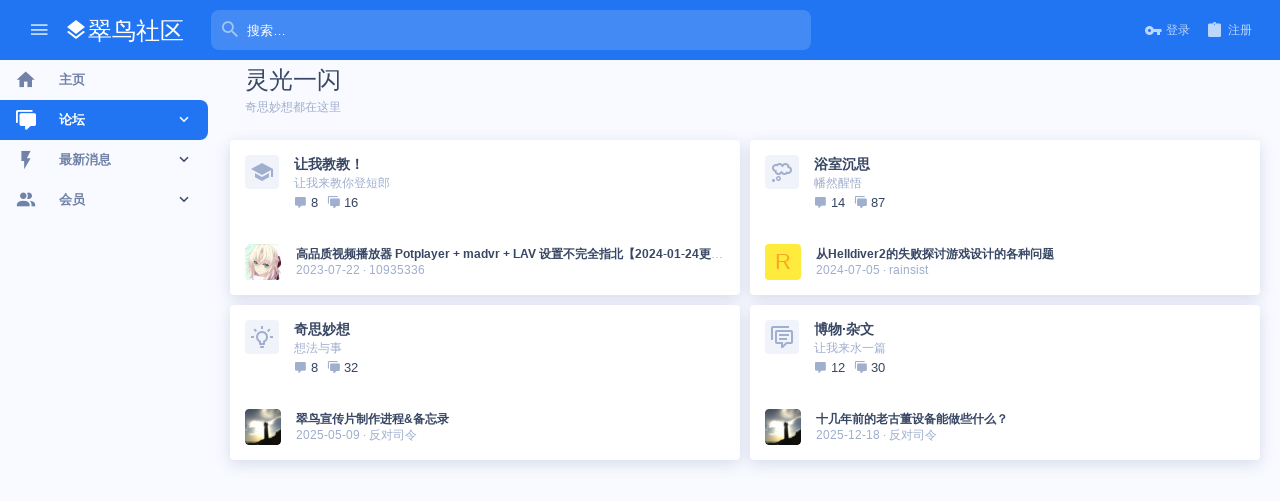

--- FILE ---
content_type: text/html; charset=utf-8
request_url: https://bbs.pha.pub/categories/10/
body_size: 13007
content:
<!DOCTYPE html>        <noscript> <link rel="stylesheet" href="https://fonts.googleapis.cn/css2?family=Noto+Sans+SC:wght@300;400;600;700&display=swap" integrity="sha384-WrBzXa3Kt+BiAUdf4s0qVbuxB5TyD7dhHKaq4retPUXyOjmO0cJnJ33EGF+bVDVQ" crossorigin="anonymous" /> </noscript>  <meta name="apple-mobile-web-app-title" content="翠鸟社区"> <html id="XF" lang="zh-CN" dir="LTR" style="font-size: 62.5%;" data-app="public" data-template="category_view" data-container-key="node-10" data-content-key="" data-logged-in="false" data-cookie-prefix="xf_" data-csrf="1768662071,e0ea916bf5b0ad209765e31785708bcf" class="has-no-js template-category_view uix_page--fluid sidebarNav--active " > <head> <meta charset="utf-8" /> <meta http-equiv="X-UA-Compatible" content="IE=Edge" /> <meta name="viewport" content="width=device-width, initial-scale=1, viewport-fit=cover"> <title>灵光一闪 | 翠鸟社区 Project Halcyon Community</title> <link rel="manifest" href="/webmanifest.php"> <meta name="theme-color" content="#2175f3" /> <meta name="msapplication-TileColor" content="#2175f3"> <meta name="apple-mobile-web-app-title" content="翠鸟社区"> <link rel="canonical" href="https://bbs.pha.pub/categories/10/" /> <meta property="og:site_name" content="翠鸟社区 Project Halcyon Community" /> <meta property="og:type" content="website" /> <meta property="og:title" content="灵光一闪" /> <meta property="twitter:title" content="灵光一闪" /> <meta name="description" content="奇思妙想都在这里" /> <meta property="og:description" content="奇思妙想都在这里" /> <meta property="twitter:description" content="奇思妙想都在这里" /> <meta property="og:url" content="https://bbs.pha.pub/categories/10/" /> <link rel="preload" as="style" href="/css.php?css=public%3Anormalize.css%2Cpublic%3Afa.css%2Cpublic%3Acore.less%2Cpublic%3Aapp.less&amp;s=25&amp;l=2&amp;d=1754668948&amp;k=b28d96a6ba8ce1cee94e59ee7a765490f9d17cd4"> <link rel="stylesheet" href="/css.php?css=public%3Anormalize.css%2Cpublic%3Afa.css%2Cpublic%3Acore.less%2Cpublic%3Aapp.less&amp;s=25&amp;l=2&amp;d=1754668948&amp;k=b28d96a6ba8ce1cee94e59ee7a765490f9d17cd4" /> <link rel="preload" href="https://cdnjs.snrat.com//ajax/libs/MaterialDesign-Webfont/5.8.55/fonts/materialdesignicons-webfont.woff2" integrity="sha384-pBKgEhDtdpt8sO12HeVjroXkamXNu3hFLeoFr/pLpKof1jQxDSnXwWzkKwa7SG3R" crossorigin="anonymous" /> <link rel="preload" as="style" href="https://cdnjs.snrat.com//ajax/libs/MaterialDesign-Webfont/5.8.55/css/materialdesignicons.min.css" integrity="sha384-mXn03l3egUmSn2pZYz33om5XpEK6GclFj/DZp48zhus7gXuJlYs806Zpmhgy9MKb" crossorigin="anonymous"> <link rel="stylesheet" href="https://cdnjs.snrat.com//ajax/libs/MaterialDesign-Webfont/5.8.55/css/materialdesignicons.min.css" integrity="sha384-mXn03l3egUmSn2pZYz33om5XpEK6GclFj/DZp48zhus7gXuJlYs806Zpmhgy9MKb" crossorigin="anonymous" /> <link rel="stylesheet" href="/css.php?css=public%3Anode_list.less%2Cpublic%3Ath_nodeStyling_nodes.25.less%2Cpublic%3Auix.less%2Cpublic%3Auix_material.less%2Cpublic%3Auix_pro.less%2Cpublic%3Auix_socialMedia.less%2Cpublic%3Aextra.less&amp;s=25&amp;l=2&amp;d=1754668948&amp;k=99e4aab7c2c2e51d0a98512f265f05e518293005" /> <link rel="preload" as="script" href="https://bbs.pha.pub/js/xf/preamble.min.js?_v=49c0f42e"> <meta name="apple-mobile-web-app-capable" content="yes"> <link rel="icon" type="image/png" href="https://bbs.pha.pub/styles/uix_pro/images/favicon.png" sizes="32x32" /> <script class="js-klEditorTemplates" type="application/json">
	[]
</script> <link rel="preconnect" href="https://fonts.googleapis.cn" crossorigin><link rel="preconnect" href="https://fonts.gstatic.cn" crossorigin><link rel="preconnect" href="https://analytics.pha.pub/" crossorigin><link rel="preload" as="style" href="https://fonts.googleapis.cn/css2?family=Noto+Sans+SC:wght@300;400;600;700&display=swap" integrity="sha384-WrBzXa3Kt+BiAUdf4s0qVbuxB5TyD7dhHKaq4retPUXyOjmO0cJnJ33EGF+bVDVQ" crossorigin="anonymous" /><link rel="stylesheet" href="https://fonts.googleapis.cn/css2?family=Noto+Sans+SC:wght@300;400;600;700&display=swap" media="print" onload="this.media='all'" integrity="sha384-WrBzXa3Kt+BiAUdf4s0qVbuxB5TyD7dhHKaq4retPUXyOjmO0cJnJ33EGF+bVDVQ" crossorigin="anonymous" /><style> .p-pageWrapper .p-navSticky { top: 0 !important; } .uix_mainTabBar {top: 60px !important;} .uix_stickyBodyElement:not(.offCanvasMenu) { top: 80px !important; min-height: calc(100vh - 80px) !important; } .uix_sidebarInner .uix_sidebar--scroller {margin-top: 80px;} .uix_sidebarInner {margin-top: -80px;} .p-body-sideNavInner .uix_sidebar--scroller {margin-top: 80px;} .p-body-sideNavInner {margin-top: -80px;} .uix_stickyCategoryStrips {top: 80px !important;} #XF .u-anchorTarget { height: 80px; margin-top: -80px; } @media (max-width: $uix_sidebarBreakpoint) { .p-sectionLinks {display: none;} .uix_mainTabBar {top: 60px !important;} .uix_stickyBodyElement:not(.offCanvasMenu) { top: 80px !important; min-height: calc(100vh - 80px) !important; } .uix_sidebarInner .uix_sidebar--scroller {margin-top: 80px;} .uix_sidebarInner {margin-top: -80px;} .p-body-sideNavInner .uix_sidebar--scroller {margin-top: 80px;} .p-body-sideNavInner {margin-top: -80px;} .uix_stickyCategoryStrips {top: 80px !important;} #XF .u-anchorTarget { height: 80px; margin-top: -80px; } } .uix_sidebarNav .uix_sidebar--scroller {max-height: calc(100vh - 80px);} </style><link rel="preload" data-from="uix-global" as="script" type="script" href="https://bbs.pha.pub/js/themehouse/global/20210125.js?_v=49c0f42e"> </head> <body data-template="category_view"> <div id="jumpToTop"></div> <div class="uix_pageWrapper--fixed"> <div class="p-pageWrapper" id="top"> <header class="p-header" id="header"> <div class="p-header-inner"> <div class="p-header-content"> <div class="p-header-logo p-header-logo--image"> <a class="uix_logo" href="https://bbs.pha.pub"> <div class="uix_logo--text"><i class="mdi mdi-layers uix_logoIcon"></i>翠鸟社区</div> </a> <a class="uix_logoSmall" href="https://bbs.pha.pub"> <img src="/styles/uix_pro/images/uix-brandmark.png" alt="翠鸟社区 Project Halcyon Community" /> </a> </div> </div> </div> </header> <div class="p-navSticky p-navSticky--all " data-top-offset-breakpoints=" [ { &quot;breakpoint&quot;: &quot;0&quot;, &quot;offset&quot;: &quot;0&quot; } ] " data-xf-init="sticky-header"> <nav class="p-nav"> <div class="p-nav-inner"> <div class="th_holiday__categoryStrip__left"></div> <div class="th_holiday__categoryStrip__center"></div> <div class="th_holiday__categoryStrip__right"></div> <button type="button" class="button--plain p-nav-menuTrigger js-uix_badge--totalUnread badgeContainer button" data-badge="0" data-xf-click="off-canvas" data-menu=".js-headerOffCanvasMenu" role="button" tabindex="0" aria-label="菜单"><span class="button-text"> <i aria-hidden="true"></i> </span></button> <button type="button" class="button--plain p-nav-menuTrigger uix_sidebarNav--trigger button" id="uix_sidebarNav--trigger" rel="nofollow" role="button" tabindex="0" aria-label="菜单"><span class="button-text"> <i aria-hidden="true"></i> </span></button> <div class="p-header-logo p-header-logo--image"> <a class="uix_logo" href="https://bbs.pha.pub"> <div class="uix_logo--text"><i class="mdi mdi-layers uix_logoIcon"></i>翠鸟社区</div> </a> <a class="uix_logoSmall" href="https://bbs.pha.pub"> <img src="/styles/uix_pro/images/uix-brandmark.png" alt="翠鸟社区 Project Halcyon Community" /> </a> </div> <div class="uix_searchBar"> <div class="uix_searchBarInner"> <form action="/search/search" method="post" class="uix_searchForm" data-xf-init="quick-search"> <a class="uix_search--close"> <i class="fa--xf far fa-window-close" aria-hidden="true"></i> </a> <input type="text" class="input js-uix_syncValue uix_searchInput uix_searchDropdown__trigger" autocomplete="off" data-uixsync="search" name="keywords" placeholder="搜索…" aria-label="搜索" data-menu-autofocus="true" /> <a href="/search/" class="uix_search--settings u-ripple" data-xf-key="/" aria-label="搜索" aria-expanded="false" aria-haspopup="true" title="搜索"> <i class="fa--xf far fa-cog" aria-hidden="true"></i> </a> <span class=" uix_searchIcon"> <i class="fa--xf far fa-search" aria-hidden="true"></i> </span> <input type="hidden" name="_xfToken" value="1768662071,e0ea916bf5b0ad209765e31785708bcf" /> </form> </div> <a class="uix_searchIconTrigger p-navgroup-link p-navgroup-link--iconic p-navgroup-link--search u-ripple" aria-label="搜索" aria-expanded="false" aria-haspopup="true" title="搜索"> <i aria-hidden="true"></i> </a> <a href="/search/" class="p-navgroup-link p-navgroup-link--iconic p-navgroup-link--search u-ripple js-uix_minimalSearch__target" data-xf-click="menu" aria-label="搜索" aria-expanded="false" aria-haspopup="true" title="搜索"> <i aria-hidden="true"></i> </a> <div class="menu menu--structural menu--wide" data-menu="menu" aria-hidden="true"> <form action="/search/search" method="post" class="menu-content" data-xf-init="quick-search"> <h3 class="menu-header">搜索</h3> <div class="menu-row"> <div class="inputGroup inputGroup--joined"> <input type="text" class="input js-uix_syncValue" name="keywords" data-uixsync="search" placeholder="搜索…" aria-label="搜索" data-menu-autofocus="true" /> <select name="constraints" class="js-quickSearch-constraint input" aria-label="搜索范围"> <option value="">任何位置</option> <option value="{&quot;search_type&quot;:&quot;post&quot;}">主题</option> <option value="{&quot;search_type&quot;:&quot;post&quot;,&quot;c&quot;:{&quot;nodes&quot;:[10],&quot;child_nodes&quot;:1}}">此分类</option> </select> </div> </div> <div class="menu-row"> <label class="iconic"><input type="checkbox" name="c[title_only]" value="1" /><i aria-hidden="true"></i><span class="iconic-label">仅搜索标题 <span tabindex="0" role="button" data-xf-init="tooltip" data-trigger="hover focus click" title="标签也会被搜索"> <i class="fa--xf far fa-question-circle u-muted u-smaller" aria-hidden="true"></i> </span></span></label> </div> <div class="menu-row"> <div class="inputGroup"> <span class="inputGroup-text" id="ctrl_search_menu_by_member">作者:</span> <input type="text" class="input" name="c[users]" data-xf-init="auto-complete" placeholder="会员" aria-labelledby="ctrl_search_menu_by_member" /> </div> </div> <div class="menu-footer"> <span class="menu-footer-controls"> <button type="submit" class="button--primary button button--icon button--icon--search"><span class="button-text">搜索</span></button> <a href="/search/" class="button"><span class="button-text">高级搜索…</span></a> </span> </div> <input type="hidden" name="_xfToken" value="1768662071,e0ea916bf5b0ad209765e31785708bcf" /> </form> </div> <div class="menu menu--structural menu--wide uix_searchDropdown__menu" aria-hidden="true"> <form action="/search/search" method="post" class="menu-content" data-xf-init="quick-search"> <div class="menu-row"> <div class="inputGroup"> <input name="keywords" class="js-uix_syncValue" data-uixsync="search" placeholder="搜索…" aria-label="搜索" type="hidden" /> <select name="constraints" class="js-quickSearch-constraint input" aria-label="搜索范围"> <option value="">任何位置</option> <option value="{&quot;search_type&quot;:&quot;post&quot;}">主题</option> <option value="{&quot;search_type&quot;:&quot;post&quot;,&quot;c&quot;:{&quot;nodes&quot;:[10],&quot;child_nodes&quot;:1}}">此分类</option> </select> </div> </div> <div class="menu-row"> <label class="iconic"><input type="checkbox" name="c[title_only]" value="1" /><i aria-hidden="true"></i><span class="iconic-label">仅搜索标题 <span tabindex="0" role="button" data-xf-init="tooltip" data-trigger="hover focus click" title="标签也会被搜索"> <i class="fa--xf far fa-question-circle u-muted u-smaller" aria-hidden="true"></i> </span></span></label> </div> <div class="menu-row"> <div class="inputGroup"> <span class="inputGroup-text">作者:</span> <input class="input" name="c[users]" data-xf-init="auto-complete" placeholder="会员" /> </div> </div> <div class="menu-footer"> <span class="menu-footer-controls"> <button type="submit" class="button--primary button button--icon button--icon--search"><span class="button-text">搜索</span></button> <a href="/search/" class="button" rel="nofollow"><span class="button-text">高级…</span></a> </span> </div> <input type="hidden" name="_xfToken" value="1768662071,e0ea916bf5b0ad209765e31785708bcf" /> </form> </div> </div> <div class="p-nav-opposite"> <div class="p-navgroup p-account p-navgroup--guest"> <a href="/login/" class="p-navgroup-link p-navgroup-link--textual p-navgroup-link--logIn" data-xf-click="menu"> <i></i> <span class="p-navgroup-linkText">登录</span> </a> <div class="menu menu--structural menu--medium" data-menu="menu" aria-hidden="true" data-href="/login/"></div> <a href="/register/" class="p-navgroup-link u-ripple p-navgroup-link--textual p-navgroup-link--register" data-xf-click="overlay" data-follow-redirects="on"> <i></i> <span class="p-navgroup-linkText">注册</span> </a> </div> <div class="p-navgroup p-discovery"> <div class="uix_searchBar"> <div class="uix_searchBarInner"> <form action="/search/search" method="post" class="uix_searchForm" data-xf-init="quick-search"> <a class="uix_search--close"> <i class="fa--xf far fa-window-close" aria-hidden="true"></i> </a> <input type="text" class="input js-uix_syncValue uix_searchInput uix_searchDropdown__trigger" autocomplete="off" data-uixsync="search" name="keywords" placeholder="搜索…" aria-label="搜索" data-menu-autofocus="true" /> <a href="/search/" class="uix_search--settings u-ripple" data-xf-key="/" aria-label="搜索" aria-expanded="false" aria-haspopup="true" title="搜索"> <i class="fa--xf far fa-cog" aria-hidden="true"></i> </a> <span class=" uix_searchIcon"> <i class="fa--xf far fa-search" aria-hidden="true"></i> </span> <input type="hidden" name="_xfToken" value="1768662071,e0ea916bf5b0ad209765e31785708bcf" /> </form> </div> <a class="uix_searchIconTrigger p-navgroup-link p-navgroup-link--iconic p-navgroup-link--search u-ripple" aria-label="搜索" aria-expanded="false" aria-haspopup="true" title="搜索"> <i aria-hidden="true"></i> </a> <a href="/search/" class="p-navgroup-link p-navgroup-link--iconic p-navgroup-link--search u-ripple js-uix_minimalSearch__target" data-xf-click="menu" aria-label="搜索" aria-expanded="false" aria-haspopup="true" title="搜索"> <i aria-hidden="true"></i> </a> <div class="menu menu--structural menu--wide" data-menu="menu" aria-hidden="true"> <form action="/search/search" method="post" class="menu-content" data-xf-init="quick-search"> <h3 class="menu-header">搜索</h3> <div class="menu-row"> <div class="inputGroup inputGroup--joined"> <input type="text" class="input js-uix_syncValue" name="keywords" data-uixsync="search" placeholder="搜索…" aria-label="搜索" data-menu-autofocus="true" /> <select name="constraints" class="js-quickSearch-constraint input" aria-label="搜索范围"> <option value="">任何位置</option> <option value="{&quot;search_type&quot;:&quot;post&quot;}">主题</option> <option value="{&quot;search_type&quot;:&quot;post&quot;,&quot;c&quot;:{&quot;nodes&quot;:[10],&quot;child_nodes&quot;:1}}">此分类</option> </select> </div> </div> <div class="menu-row"> <label class="iconic"><input type="checkbox" name="c[title_only]" value="1" /><i aria-hidden="true"></i><span class="iconic-label">仅搜索标题 <span tabindex="0" role="button" data-xf-init="tooltip" data-trigger="hover focus click" title="标签也会被搜索"> <i class="fa--xf far fa-question-circle u-muted u-smaller" aria-hidden="true"></i> </span></span></label> </div> <div class="menu-row"> <div class="inputGroup"> <span class="inputGroup-text" id="ctrl_search_menu_by_member">作者:</span> <input type="text" class="input" name="c[users]" data-xf-init="auto-complete" placeholder="会员" aria-labelledby="ctrl_search_menu_by_member" /> </div> </div> <div class="menu-footer"> <span class="menu-footer-controls"> <button type="submit" class="button--primary button button--icon button--icon--search"><span class="button-text">搜索</span></button> <a href="/search/" class="button"><span class="button-text">高级搜索…</span></a> </span> </div> <input type="hidden" name="_xfToken" value="1768662071,e0ea916bf5b0ad209765e31785708bcf" /> </form> </div> <div class="menu menu--structural menu--wide uix_searchDropdown__menu" aria-hidden="true"> <form action="/search/search" method="post" class="menu-content" data-xf-init="quick-search"> <div class="menu-row"> <div class="inputGroup"> <input name="keywords" class="js-uix_syncValue" data-uixsync="search" placeholder="搜索…" aria-label="搜索" type="hidden" /> <select name="constraints" class="js-quickSearch-constraint input" aria-label="搜索范围"> <option value="">任何位置</option> <option value="{&quot;search_type&quot;:&quot;post&quot;}">主题</option> <option value="{&quot;search_type&quot;:&quot;post&quot;,&quot;c&quot;:{&quot;nodes&quot;:[10],&quot;child_nodes&quot;:1}}">此分类</option> </select> </div> </div> <div class="menu-row"> <label class="iconic"><input type="checkbox" name="c[title_only]" value="1" /><i aria-hidden="true"></i><span class="iconic-label">仅搜索标题 <span tabindex="0" role="button" data-xf-init="tooltip" data-trigger="hover focus click" title="标签也会被搜索"> <i class="fa--xf far fa-question-circle u-muted u-smaller" aria-hidden="true"></i> </span></span></label> </div> <div class="menu-row"> <div class="inputGroup"> <span class="inputGroup-text">作者:</span> <input class="input" name="c[users]" data-xf-init="auto-complete" placeholder="会员" /> </div> </div> <div class="menu-footer"> <span class="menu-footer-controls"> <button type="submit" class="button--primary button button--icon button--icon--search"><span class="button-text">搜索</span></button> <a href="/search/" class="button" rel="nofollow"><span class="button-text">高级…</span></a> </span> </div> <input type="hidden" name="_xfToken" value="1768662071,e0ea916bf5b0ad209765e31785708bcf" /> </form> </div> </div> </div> </div> </div> </nav> <div class="p-sectionLinks p-sectionLinks--empty"></div> </div> <div class="offCanvasMenu offCanvasMenu--nav js-headerOffCanvasMenu" data-menu="menu" aria-hidden="true" data-ocm-builder="navigation"> <div class="offCanvasMenu-backdrop" data-menu-close="true"></div> <div class="offCanvasMenu-content"> <div class="sidePanel sidePanel--nav sidePanel--visitor"> <div class="sidePanel__tabPanels"> <div data-content="navigation" class="is-active sidePanel__tabPanel js-navigationTabPanel"> <div class="offCanvasMenu-header"> 菜单 <a class="offCanvasMenu-closer" data-menu-close="true" role="button" tabindex="0" aria-label="关闭"></a> </div> <div class="js-offCanvasNavTarget"></div> </div> </div> </div> <div class="offCanvasMenu-installBanner js-installPromptContainer" style="display: none;" data-xf-init="install-prompt"> <div class="offCanvasMenu-installBanner-header">安装应用</div> <button type="button" class="js-installPromptButton button"><span class="button-text">安装</span></button> </div> </div> </div> <div class="p-body"> <div class="uix_sidebarNav"> <div class="uix_sidebarNav__inner uix_stickyBodyElement"> <div class="uix_sidebar--scroller"> <ul class="uix_sidebarNavList js-offCanvasNavSource"> <li class="uix_sidebarNavList__listItem"> <div class="p-navEl " > <div class="p-navEl__inner u-ripple"> <a href="https://bbs.pha.pub" class="p-navEl-link " data-xf-key="1" data-nav-id="home"><span>主页</span></a> </div> <div class="uix_sidebarNav__subNav "> <div class="uix_sidebarNav__subNavInner"> </div> </div> </div> </li> <li class="uix_sidebarNavList__listItem"> <div class="p-navEl is-selected" data-has-children="true"> <div class="p-navEl__inner u-ripple"> <a href="/" class="p-navEl-link p-navEl-link--splitMenu " data-nav-id="forums"><span>论坛</span></a> <a data-xf-key="2" data-xf-click="menu" data-menu-pos-ref="< .p-navEl" class="p-navEl-splitTrigger" role="button" tabindex="0" aria-label="切换展开" aria-expanded="false" aria-haspopup="true"> </a> <a class="uix_sidebarNav--trigger " rel="nofollow"><i class="fa--xf far fa-chevron-down" aria-hidden="true"></i></a> </div> <div data-menu="false" class="uix_sidebarNav__subNav "> <div class="uix_sidebarNav__subNavInner"> <a href="/whats-new/posts/" class="menu-linkRow u-ripple u-indentDepth0 js-offCanvasCopy " data-nav-id="newPosts"><span>新帖</span></a> <a href="/trending/" class="menu-linkRow u-ripple u-indentDepth0 js-offCanvasCopy " data-nav-id="thtrending"><span>最近话题</span></a> <span class="menu-linkRow u-ripple u-indentDepth0 js-offCanvasCopy " data-nav-id="chat"><span>版聊</span></span> <a href="/search/?type=post" class="menu-linkRow u-ripple u-indentDepth0 js-offCanvasCopy " data-nav-id="searchForums"><span>搜索论坛</span></a> </div> </div> </div> </li> <li class="uix_sidebarNavList__listItem"> <div class="p-navEl " data-has-children="true"> <div class="p-navEl__inner u-ripple"> <a href="/whats-new/" class="p-navEl-link p-navEl-link--splitMenu " data-nav-id="whatsNew"><span>最新消息</span></a> <a data-xf-key="3" data-xf-click="menu" data-menu-pos-ref="< .p-navEl" class="p-navEl-splitTrigger" role="button" tabindex="0" aria-label="切换展开" aria-expanded="false" aria-haspopup="true"> </a> <a class="uix_sidebarNav--trigger " rel="nofollow"><i class="fa--xf far fa-chevron-down" aria-hidden="true"></i></a> </div> <div data-menu="false" class="uix_sidebarNav__subNav "> <div class="uix_sidebarNav__subNavInner"> <a href="/whats-new/posts/" class="menu-linkRow u-ripple u-indentDepth0 js-offCanvasCopy " rel="nofollow" data-nav-id="whatsNewPosts"><span>新帖</span></a> <a href="/whats-new/profile-posts/" class="menu-linkRow u-ripple u-indentDepth0 js-offCanvasCopy " rel="nofollow" data-nav-id="whatsNewProfilePosts"><span>个人空间信息</span></a> <a href="/whats-new/latest-activity" class="menu-linkRow u-ripple u-indentDepth0 js-offCanvasCopy " rel="nofollow" data-nav-id="latestActivity"><span>最新动态</span></a> </div> </div> </div> </li> <li class="uix_sidebarNavList__listItem"> <div class="p-navEl " data-has-children="true"> <div class="p-navEl__inner u-ripple"> <a href="/members/" class="p-navEl-link p-navEl-link--splitMenu " data-nav-id="members"><span>会员</span></a> <a data-xf-key="4" data-xf-click="menu" data-menu-pos-ref="< .p-navEl" class="p-navEl-splitTrigger" role="button" tabindex="0" aria-label="切换展开" aria-expanded="false" aria-haspopup="true"> </a> <a class="uix_sidebarNav--trigger " rel="nofollow"><i class="fa--xf far fa-chevron-down" aria-hidden="true"></i></a> </div> <div data-menu="false" class="uix_sidebarNav__subNav "> <div class="uix_sidebarNav__subNavInner"> <a href="/members/list/" class="menu-linkRow u-ripple u-indentDepth0 js-offCanvasCopy " data-nav-id="registeredMembers"><span>注册会员</span></a> <a href="/online/" class="menu-linkRow u-ripple u-indentDepth0 js-offCanvasCopy " data-nav-id="currentVisitors"><span>当前访客</span></a> <a href="/whats-new/profile-posts/" class="menu-linkRow u-ripple u-indentDepth0 js-offCanvasCopy " rel="nofollow" data-nav-id="newProfilePosts"><span>个人空间信息</span></a> <a href="/search/?type=profile_post" class="menu-linkRow u-ripple u-indentDepth0 js-offCanvasCopy " data-nav-id="searchProfilePosts"><span>搜索个人空间信息</span></a> </div> </div> </div> </li> </ul> </div> </div> </div> <div class="p-body-inner ">  <div class="p-body-header node-header-10 node--search mdi mdi--inherited th_node--overwriteTextStyling" data-preload="true"> <div class="pageContent"> <div class="uix_headerInner"> <div class="contentRow contentRow--hideFigureNarrow contentRow--alignMiddle"> <span class="contentRow-figure"> <span class="th_node-page-icon" aria-hidden="true"></span> </span> <div class="contentRow-main"> <div class="test"> <div class="p-title "> <h1 class="p-title-value">灵光一闪</h1> </div> <div class="p-description">奇思妙想都在这里</div> </div> </div> </div> </div> </div> </div> <noscript class="js-jsWarning"><div class="blockMessage blockMessage--important blockMessage--iconic u-noJsOnly">禁用JavaScript。为了获得更好的体验，请在运行之前启用浏览器中的JavaScript。</div></noscript> <div class="blockMessage blockMessage--important blockMessage--iconic js-browserWarning" style="display: none">您正在使用一款已经过时的浏览器！部分功能不能正常使用。<br />请尝试升级或使用 <a href="http://rj.baidu.com/soft/lists/3" target="_blank">其他浏览器</a>。</div> <div uix_component="MainContainer" class="uix_contentWrapper"> <div class="p-body-main "> <div uix_component="MainContent" class="p-body-content">  <div class="p-body-pageContent"> <div class="block thNodes__nodeList"> <div class="block uix_nodeList block"> <div class="block-outer"></div> <div class="block-container"> <div class="block-body"> <div class="node node--id12 node--depth2 th_node--hasCustomIcon mdi mdi--inherited th_node--overwriteTextStyling node--forum node--read"> <div class="node-body"> <div class="thNodes__nodeHeader"> <span class="node-icon" aria-hidden="true"> <i class="mdi mdi-school "></i> </span> <div class="node-main js-nodeMain"> <h3 class="node-title"> <a href="/forums/12/" data-xf-init="" data-shortcut="node-description">让我教教！</a> </h3> <div class="node-description ">让我来教你登短郎</div> <div class="node-meta"> <div class="node-statsMeta"> <dl class="pairs pairs--inline"> <dt><i class="fa--xf far fa-comment" aria-hidden="true"></i></dt> <dd>8</dd> </dl> <dl class="pairs pairs--inline"> <dt><i class="fa--xf far fa-comments" aria-hidden="true"></i></dt> <dd>16</dd> </dl> </div> </div> </div> </div> <div class="node-stats"> <dl class="pairs pairs--rows"> <dt>主题</dt> <dd>8</dd> </dl> <dl class="pairs pairs--rows"> <dt>消息</dt> <dd>16</dd> </dl> </div> <div class="node-extra"> <div class="node-extra-icon"> <a href="/members/1/" class="avatar avatar--xs" data-user-id="1" data-xf-init="member-tooltip"> <img src="https://bbs.pha.pub/data/avatars/s/0/1.jpg?1596805129" srcset="https://bbs.pha.pub/data/avatars/m/0/1.jpg?1596805129 2x" alt="10935336" class="avatar-u1-s" width="48" height="48" loading="lazy" /> </a> </div> <div class="uix_nodeExtra__rows"> <div class="node-extra-row"> <a href="/threads/286/post-1055" class="node-extra-title" title="高品质视频播放器 Potplayer + madvr + LAV 设置不完全指北【2024-01-24更新】">高品质视频播放器 Potplayer + madvr + LAV 设置不完全指北【2024-01-24更新】</a> </div> <div class="node-extra-row"> <ul class="listInline listInline--bullet"> <li><time class="node-extra-date u-dt" dir="auto" datetime="2023-07-22T14:03:06+0800" data-time="1690005786" data-date-string="2023-07-22" data-time-string="14:03" title="2023-07-22， 14:03">2023-07-22</time></li> <li class="node-extra-user"><a href="/members/1/" class="username " dir="auto" data-user-id="1" data-xf-init="member-tooltip"><span class="username--moderator username--admin">10935336</span></a></li> </ul> </div> </div> </div> </div> </div> <div class="node node--id11 node--depth2 th_node--hasCustomIcon mdi mdi--inherited th_node--overwriteTextStyling node--forum node--read"> <div class="node-body"> <div class="thNodes__nodeHeader"> <span class="node-icon" aria-hidden="true"> <i class="mdi mdi-thought-bubble-outline "></i> </span> <div class="node-main js-nodeMain"> <h3 class="node-title"> <a href="/forums/11/" data-xf-init="" data-shortcut="node-description">浴室沉思</a> </h3> <div class="node-description ">幡然醒悟</div> <div class="node-meta"> <div class="node-statsMeta"> <dl class="pairs pairs--inline"> <dt><i class="fa--xf far fa-comment" aria-hidden="true"></i></dt> <dd>14</dd> </dl> <dl class="pairs pairs--inline"> <dt><i class="fa--xf far fa-comments" aria-hidden="true"></i></dt> <dd>87</dd> </dl> </div> </div> </div> </div> <div class="node-stats"> <dl class="pairs pairs--rows"> <dt>主题</dt> <dd>14</dd> </dl> <dl class="pairs pairs--rows"> <dt>消息</dt> <dd>87</dd> </dl> </div> <div class="node-extra"> <div class="node-extra-icon"> <a href="/members/18/" class="avatar avatar--xs avatar--default avatar--default--dynamic" data-user-id="18" data-xf-init="member-tooltip" style="background-color: #ffeb3b; color: #f9a825"> <span class="avatar-u18-s" role="img" aria-label="rainsist">R</span> </a> </div> <div class="uix_nodeExtra__rows"> <div class="node-extra-row"> <a href="/threads/376/post-1315" class="node-extra-title" title="从Helldiver2的失败探讨游戏设计的各种问题">从Helldiver2的失败探讨游戏设计的各种问题</a> </div> <div class="node-extra-row"> <ul class="listInline listInline--bullet"> <li><time class="node-extra-date u-dt" dir="auto" datetime="2024-07-05T04:31:44+0800" data-time="1720125104" data-date-string="2024-07-05" data-time-string="04:31" title="2024-07-05， 04:31">2024-07-05</time></li> <li class="node-extra-user"><a href="/members/18/" class="username " dir="auto" data-user-id="18" data-xf-init="member-tooltip">rainsist</a></li> </ul> </div> </div> </div> </div> </div> <div class="node node--id13 node--depth2 th_node--hasCustomIcon mdi mdi--inherited th_node--overwriteTextStyling node--forum node--read"> <div class="node-body"> <div class="thNodes__nodeHeader"> <span class="node-icon" aria-hidden="true"> <i class="mdi mdi-lightbulb-on-outline "></i> </span> <div class="node-main js-nodeMain"> <h3 class="node-title"> <a href="/forums/13/" data-xf-init="" data-shortcut="node-description">奇思妙想</a> </h3> <div class="node-description ">想法与事</div> <div class="node-meta"> <div class="node-statsMeta"> <dl class="pairs pairs--inline"> <dt><i class="fa--xf far fa-comment" aria-hidden="true"></i></dt> <dd>8</dd> </dl> <dl class="pairs pairs--inline"> <dt><i class="fa--xf far fa-comments" aria-hidden="true"></i></dt> <dd>32</dd> </dl> </div> </div> </div> </div> <div class="node-stats"> <dl class="pairs pairs--rows"> <dt>主题</dt> <dd>8</dd> </dl> <dl class="pairs pairs--rows"> <dt>消息</dt> <dd>32</dd> </dl> </div> <div class="node-extra"> <div class="node-extra-icon"> <a href="/members/166/" class="avatar avatar--xs" data-user-id="166" data-xf-init="member-tooltip"> <img src="https://bbs.pha.pub/data/avatars/s/0/166.jpg?1647431526" srcset="https://bbs.pha.pub/data/avatars/m/0/166.jpg?1647431526 2x" alt="反对司令" class="avatar-u166-s" width="48" height="48" loading="lazy" /> </a> </div> <div class="uix_nodeExtra__rows"> <div class="node-extra-row"> <a href="/threads/136/post-1502" class="node-extra-title" title="翠鸟宣传片制作进程&amp;备忘录">翠鸟宣传片制作进程&amp;备忘录</a> </div> <div class="node-extra-row"> <ul class="listInline listInline--bullet"> <li><time class="node-extra-date u-dt" dir="auto" datetime="2025-05-09T20:34:20+0800" data-time="1746794060" data-date-string="2025-05-09" data-time-string="20:34" title="2025-05-09， 20:34">2025-05-09</time></li> <li class="node-extra-user"><a href="/members/166/" class="username " dir="auto" data-user-id="166" data-xf-init="member-tooltip">反对司令</a></li> </ul> </div> </div> </div> </div> </div> <div class="node node--id38 node--depth2 th_node--hasCustomIcon mdi mdi--inherited th_node--overwriteTextStyling node--forum node--read"> <div class="node-body"> <div class="thNodes__nodeHeader"> <span class="node-icon" aria-hidden="true"> <i class="mdi mdi-comment-text-multiple-outline "></i> </span> <div class="node-main js-nodeMain"> <h3 class="node-title"> <a href="/forums/38/" data-xf-init="" data-shortcut="node-description">博物·杂文</a> </h3> <div class="node-description ">让我来水一篇</div> <div class="node-meta"> <div class="node-statsMeta"> <dl class="pairs pairs--inline"> <dt><i class="fa--xf far fa-comment" aria-hidden="true"></i></dt> <dd>12</dd> </dl> <dl class="pairs pairs--inline"> <dt><i class="fa--xf far fa-comments" aria-hidden="true"></i></dt> <dd>30</dd> </dl> </div> </div> </div> </div> <div class="node-stats"> <dl class="pairs pairs--rows"> <dt>主题</dt> <dd>12</dd> </dl> <dl class="pairs pairs--rows"> <dt>消息</dt> <dd>30</dd> </dl> </div> <div class="node-extra"> <div class="node-extra-icon"> <a href="/members/166/" class="avatar avatar--xs" data-user-id="166" data-xf-init="member-tooltip"> <img src="https://bbs.pha.pub/data/avatars/s/0/166.jpg?1647431526" srcset="https://bbs.pha.pub/data/avatars/m/0/166.jpg?1647431526 2x" alt="反对司令" class="avatar-u166-s" width="48" height="48" loading="lazy" /> </a> </div> <div class="uix_nodeExtra__rows"> <div class="node-extra-row"> <a href="/threads/478/post-1627" class="node-extra-title" title="十几年前的老古董设备能做些什么？">十几年前的老古董设备能做些什么？</a> </div> <div class="node-extra-row"> <ul class="listInline listInline--bullet"> <li><time class="node-extra-date u-dt" dir="auto" datetime="2025-12-18T12:15:44+0800" data-time="1766031344" data-date-string="2025-12-18" data-time-string="12:15" title="2025-12-18， 12:15">2025-12-18</time></li> <li class="node-extra-user"><a href="/members/166/" class="username " dir="auto" data-user-id="166" data-xf-init="member-tooltip">反对司令</a></li> </ul> </div> </div> </div> </div> </div> </div> </div> </div> </div> </div>  </div> </div> </div> </div> </div> <footer class="p-footer" id="footer"> <div class="p-footer-inner"> <div class="pageContent"> <div class="p-footer-row"> <div class="p-footer-row-main"> <ul class="p-footer-linkList p-footer-choosers"> <li><a id="uix_widthToggle--trigger" data-xf-init="tooltip" title="切换宽度" rel="nofollow"><i class="fa--xf far fa-compress-alt" aria-hidden="true"></i></a></li> <li><a href="/misc/language" data-xf-click="overlay" data-xf-init="tooltip" title="语言选择" rel="nofollow"><i class="fa fa-globe" aria-hidden="true"></i> 简体中文</a></li> </ul> </div> </div> <div class="p-footer-row-opposite"> <ul class="p-footer-linkList"> <li><a href="https://wiki.pha.pub/link/351#bkmrk-%E6%9C%8D%E5%8A%A1%E6%9D%A1%E6%AC%BE">条款和规则</a></li> <li><a href="https://wiki.pha.pub/link/351">隐私政策</a></li> <li><a href="/help/">帮助</a></li> <li><a href="https://bbs.pha.pub">主页</a></li> <li><a href="#top" title="顶部" data-xf-click="scroll-to"><i class="fa fa-arrow-up" aria-hidden="true"></i></a></li> <li><a href="/forums/-/index.rss" target="_blank" class="p-footer-rssLink" title="RSS"><span aria-hidden="true"><i class="fa fa-rss"></i><span class="u-srOnly">RSS</span></span></a></li> </ul> </div> </div> </div> <div class="p-footer-copyrightRow"> <div class="pageContent"> <div class="uix_copyrightBlock"> <div class="p-footer-copyright"> <a href="https://pha.pub" class="u-concealed" target="_blank"><span style="color: rgb(152, 152, 152);">Copyright &copy; 2019 - 2023 Project Halcyon 翠鸟计划</span></a><br>本站原创图文内容版权属于其原创作者，未经许可不得转载 </div> </div> </div> </div> </footer> <div class="uix_fabBar uix_fabBar--active"> <div class="u-scrollButtons js-scrollButtons" data-trigger-type="both"> <a href="#top" class="button--scroll ripple-JsOnly button" data-xf-click="scroll-to"><span class="button-text"><i class="fa--xf far fa-arrow-up" aria-hidden="true"></i><span class="u-srOnly">顶部</span></span></a> <a href="#footer" class="button--scroll ripple-JsOnly button" data-xf-click="scroll-to"><span class="button-text"><i class="fa--xf far fa-arrow-down" aria-hidden="true"></i><span class="u-srOnly">底部</span></span></a> </div> </div> </div> </div> <div class="u-bottomFixer js-bottomFixTarget"> </div> <script src="https://bbs.pha.pub/js/vendor/jquery/jquery-3.5.1.min.js?_v=49c0f42e"></script> <script class="js-thReactMenu" type="text/template">
		<div class="menu menu--emoji" data-menu="menu" aria-hidden="true"
			 data-href="#"
			 data-load-target=".js-xfSmilieMenuBody">
			<div class="menu-content">
				<div class="js-xfSmilieMenuBody">
					<div class="menu-row">正在加载…</div>
				</div>
			</div>
		</div>
	</script> <form style="display:none" hidden="hidden"> <input type="text" name="_xfClientLoadTime" value="" id="_xfClientLoadTime" title="_xfClientLoadTime" tabindex="-1" /> </form> <script type="text/template" id="xfReactTooltipTemplate">
			<div class="tooltip-content-inner">
				<div class="reactTooltip">
					
						<a href="#" class="reaction reaction--1" data-reaction-id="1"><i aria-hidden="true"></i><img src="[data-uri]" class="reaction-sprite js-reaction" alt="赞（加分）" title="赞（加分）" data-xf-init="tooltip" data-extra-class="tooltip--basic tooltip--noninteractive" /></a>
				
						<a href="#" class="reaction reaction--7" data-reaction-id="7"><i></i><span class="th_reactplus_reaction-identifier th_reactplus_reaction-identifier--smilie js-reaction" title="踩（扣分）" data-xf-init="tooltip"><img class="smilie smilie--emoji" loading="lazy" alt="👎" title="Thumbs down    :thumbsdown:" src="https://lf3-cdn-tos.bytecdntp.com/cdn/expire-1-M/twemoji/13.1.0/72x72/1f44e.png" data-shortname=":thumbsdown:" /></span></a>
				
						<a href="#" class="reaction reaction--25" data-reaction-id="25"><i></i><span class="th_reactplus_reaction-identifier th_reactplus_reaction-identifier--smilie js-reaction" title="吃瓜（中立）" data-xf-init="tooltip"><img class="smilie smilie--emoji" loading="lazy" alt="🍉" title="Watermelon    :watermelon:" src="https://lf3-cdn-tos.bytecdntp.com/cdn/expire-1-M/twemoji/13.1.0/72x72/1f349.png" data-shortname=":watermelon:" /></span></a>
				
						<a href="#" class="reaction reaction--24" data-reaction-id="24"><i></i><span class="th_reactplus_reaction-identifier th_reactplus_reaction-identifier--smilie js-reaction" title="围观（中立）" data-xf-init="tooltip"><img class="smilie smilie--emoji" loading="lazy" alt="👀" title="Eyes    :eyes:" src="https://lf3-cdn-tos.bytecdntp.com/cdn/expire-1-M/twemoji/13.1.0/72x72/1f440.png" data-shortname=":eyes:" /></span></a>
				
						<a href="#" class="reaction reaction--2" data-reaction-id="2"><i aria-hidden="true"></i><img src="[data-uri]" class="reaction-sprite js-reaction" alt="喜欢（加分）" title="喜欢（加分）" data-xf-init="tooltip" data-extra-class="tooltip--basic tooltip--noninteractive" /></a>
				
						<a href="#" class="reaction reaction--15" data-reaction-id="15"><i></i><span class="th_reactplus_reaction-identifier th_reactplus_reaction-identifier--smilie js-reaction" title="高兴（加分）" data-xf-init="tooltip"><img class="smilie smilie--emoji" loading="lazy" alt="😊" title="Smiling face with smiling eyes    :blush:" src="https://lf3-cdn-tos.bytecdntp.com/cdn/expire-1-M/twemoji/13.1.0/72x72/1f60a.png" data-shortname=":blush:" /></span></a>
				
						<a href="#" class="reaction reaction--3" data-reaction-id="3"><i aria-hidden="true"></i><img src="[data-uri]" class="reaction-sprite js-reaction" alt="哈哈（加分）" title="哈哈（加分）" data-xf-init="tooltip" data-extra-class="tooltip--basic tooltip--noninteractive" /></a>
				
						<a href="#" class="reaction reaction--13" data-reaction-id="13"><i></i><span class="th_reactplus_reaction-identifier th_reactplus_reaction-identifier--smilie js-reaction" title="泪目（加分）" data-xf-init="tooltip"><img class="smilie smilie--emoji" loading="lazy" alt="😢" title="Crying face    :cry:" src="https://lf3-cdn-tos.bytecdntp.com/cdn/expire-1-M/twemoji/13.1.0/72x72/1f622.png" data-shortname=":cry:" /></span></a>
				
						<a href="#" class="reaction reaction--4" data-reaction-id="4"><i aria-hidden="true"></i><img src="[data-uri]" class="reaction-sprite js-reaction" alt="Wow（中立）" title="Wow（中立）" data-xf-init="tooltip" data-extra-class="tooltip--basic tooltip--noninteractive" /></a>
				
						<a href="#" class="reaction reaction--17" data-reaction-id="17"><i></i><span class="th_reactplus_reaction-identifier th_reactplus_reaction-identifier--smilie js-reaction" title="爱心（加分）" data-xf-init="tooltip"><img class="smilie smilie--emoji" loading="lazy" alt="❤️" title="Red heart    :heart:" src="https://lf3-cdn-tos.bytecdntp.com/cdn/expire-1-M/twemoji/13.1.0/72x72/2764.png" data-shortname=":heart:" /></span></a>
				
						<a href="#" class="reaction reaction--16" data-reaction-id="16"><i></i><span class="th_reactplus_reaction-identifier th_reactplus_reaction-identifier--smilie js-reaction" title="中立（中立）" data-xf-init="tooltip"><img class="smilie smilie--emoji" loading="lazy" alt="😐" title="Neutral face    :neutral_face:" src="https://lf3-cdn-tos.bytecdntp.com/cdn/expire-1-M/twemoji/13.1.0/72x72/1f610.png" data-shortname=":neutral_face:" /></span></a>
				
						<a href="#" class="reaction reaction--5" data-reaction-id="5"><i aria-hidden="true"></i><img src="[data-uri]" class="reaction-sprite js-reaction" alt="不高兴（中立）" title="不高兴（中立）" data-xf-init="tooltip" data-extra-class="tooltip--basic tooltip--noninteractive" /></a>
				
						<a href="#" class="reaction reaction--14" data-reaction-id="14"><i></i><span class="th_reactplus_reaction-identifier th_reactplus_reaction-identifier--smilie js-reaction" title="汗（中立）" data-xf-init="tooltip"><img class="smilie smilie--emoji" loading="lazy" alt="😓" title="Downcast face with sweat    :sweat:" src="https://lf3-cdn-tos.bytecdntp.com/cdn/expire-1-M/twemoji/13.1.0/72x72/1f613.png" data-shortname=":sweat:" /></span></a>
				
						<a href="#" class="reaction reaction--8" data-reaction-id="8"><i></i><span class="th_reactplus_reaction-identifier th_reactplus_reaction-identifier--smilie js-reaction" title="思考（中立）" data-xf-init="tooltip"><img src="[data-uri]" class="smilie smilie--sprite smilie--sprite24" alt=":unsure:" title="Unsure    :unsure:" loading="lazy" data-shortname=":unsure:" /></span></a>
				
						<a href="#" class="reaction reaction--18" data-reaction-id="18"><i></i><span class="th_reactplus_reaction-identifier th_reactplus_reaction-identifier--smilie js-reaction" title="皱眉（中立）" data-xf-init="tooltip"><img class="smilie smilie--emoji" loading="lazy" alt="🤨" title="Face with raised eyebrow    :face_with_raised_eyebrow:" src="https://lf3-cdn-tos.bytecdntp.com/cdn/expire-1-M/twemoji/13.1.0/72x72/1f928.png" data-shortname=":face_with_raised_eyebrow:" /></span></a>
				
						<a href="#" class="reaction reaction--26" data-reaction-id="26"><i></i><span class="th_reactplus_reaction-identifier th_reactplus_reaction-identifier--smilie js-reaction" title="大脑（正面）" data-xf-init="tooltip"><img class="smilie smilie--emoji" loading="lazy" alt="🧠" title="Brain    :brain:" src="https://lf3-cdn-tos.bytecdntp.com/cdn/expire-1-M/twemoji/13.1.0/72x72/1f9e0.png" data-shortname=":brain:" /></span></a>
				
						<a href="#" class="reaction reaction--12" data-reaction-id="12"><i></i><span class="th_reactplus_reaction-identifier th_reactplus_reaction-identifier--smilie js-reaction" title="不屑（中立）" data-xf-init="tooltip"><img src="[data-uri]" class="smilie smilie--sprite smilie--sprite11" alt=":rolleyes:" title="Roll eyes    :rolleyes:" loading="lazy" data-shortname=":rolleyes:" /></span></a>
				
						<a href="#" class="reaction reaction--9" data-reaction-id="9"><i></i><span class="th_reactplus_reaction-identifier th_reactplus_reaction-identifier--smilie js-reaction" title="不悦（中立）" data-xf-init="tooltip"><img class="smilie smilie--emoji" loading="lazy" alt="😕" title="Confused face    :confused:" src="https://lf3-cdn-tos.bytecdntp.com/cdn/expire-1-M/twemoji/13.1.0/72x72/1f615.png" data-shortname=":confused:" /></span></a>
				
						<a href="#" class="reaction reaction--6" data-reaction-id="6"><i aria-hidden="true"></i><img src="[data-uri]" class="reaction-sprite js-reaction" alt="生气（中立）" title="生气（中立）" data-xf-init="tooltip" data-extra-class="tooltip--basic tooltip--noninteractive" /></a>
				
						<a href="#" class="reaction reaction--10" data-reaction-id="10"><i></i><span class="th_reactplus_reaction-identifier th_reactplus_reaction-identifier--smilie js-reaction" title="惊吓（中立）" data-xf-init="tooltip"><img src="[data-uri]" class="smilie smilie--sprite smilie--sprite9" alt=":eek:" title="Eek!    :eek:" loading="lazy" data-shortname=":eek:" /></span></a>
				
						<a href="#" class="reaction reaction--23" data-reaction-id="23"><i></i><span class="th_reactplus_reaction-identifier th_reactplus_reaction-identifier--smilie js-reaction" title="生气（中立）" data-xf-init="tooltip"><img class="smilie smilie--emoji" loading="lazy" alt="👿" title="Angry face with horns    :imp:" src="https://lf3-cdn-tos.bytecdntp.com/cdn/expire-1-M/twemoji/13.1.0/72x72/1f47f.png" data-shortname=":imp:" /></span></a>
				
						<a href="#" class="reaction reaction--11" data-reaction-id="11"><i></i><span class="th_reactplus_reaction-identifier th_reactplus_reaction-identifier--smilie js-reaction" title="便便（扣分）" data-xf-init="tooltip"><img class="smilie smilie--emoji" loading="lazy" alt="💩" title="Pile of poo    :poop:" src="https://lf3-cdn-tos.bytecdntp.com/cdn/expire-1-M/twemoji/13.1.0/72x72/1f4a9.png" data-shortname=":poop:" /></span></a>
				
				</div>
				</div>
			</script> <script type="text/javascript">
  var _paq = window._paq = window._paq || [];
  _paq.push(['requireConsent']);
  _paq.push(['requireCookieConsent']);
  _paq.push(['rememberConsentGiven']);
  _paq.push(['rememberCookieConsentGiven']);
  _paq.push(['setDocumentTitle', document.title]);
  _paq.push(['trackPageView']);
  _paq.push(['enableLinkTracking']);
  _paq.push(["setCookieDomain", "*.pha.pub"]);
  _paq.push(["setDomains", "*.pha.pub"]);
  _paq.push(['trackPageView']);
  _paq.push(['enableLinkTracking']);
  _paq.push(['enableHeartBeatTimer', 60]);
  _paq.push(["setDoNotTrack", true]);
  _paq.push(["enableCrossDomainLinking"]);
  (function() {
    var u="https://analytics.pha.pub/";
    _paq.push(['setTrackerUrl', u+'matomo.php']);
    _paq.push(['setSiteId', 'DOBwG']);
    var d=document, g=d.createElement('script'), s=d.getElementsByTagName('script')[0];
    g.type='text/javascript'; g.async=true; g.src=u+'matomo.js'; s.parentNode.insertBefore(g,s);
  })();
</script> <script src="https://bbs.pha.pub/js/xf/preamble.min.js?_v=49c0f42e"></script> <script>
	if (typeof (window.themehouse) !== 'object') {
		window.themehouse = {};
	}
	if (typeof (window.themehouse.settings) !== 'object') {
		window.themehouse.settings = {};
	}
	window.themehouse.settings = {
		common: {
			'20210125': {
				init: false,
			},
		},
		data: {
			version: '2.2.9.0.0',
			jsVersion: 'No JS Files',
			templateVersion: '2.1.8.0_Release',
			betaMode: 0,
			theme: '',
			url: 'https://bbs.pha.pub/',
			user: '0',
		},
		inputSync: {},
		minimalSearch: {
			breakpoint: "900px",
			dropdownBreakpoint: "900",
		},
		sidebar: {
            enabled: '1',
			link: '/uix/toggle-sidebar.json?t=1768662071%2Ce0ea916bf5b0ad209765e31785708bcf',
            state: '',
		},
        sidebarNav: {
            enabled: '1',
			link: '/uix/toggle-sidebar-navigation.json?t=1768662071%2Ce0ea916bf5b0ad209765e31785708bcf',
            state: '',
		},
		fab: {
			enabled: 1,
		},
		checkRadius: {
			enabled: 1,
			selectors: '.p-footer-inner, .uix_extendedFooter, .p-nav, .p-sectionLinks, .p-staffBar, .p-header, #wpadminbar',
		},
		nodes: {
			enabled: 1,
		},
        nodesCollapse: {
            enabled: '1',
			link: '/uix/toggle-category.json?t=1768662071%2Ce0ea916bf5b0ad209765e31785708bcf',
			state: '',
        },
		widthToggle: {
			enabled: '1',
			link: '/uix/toggle-width.json?t=1768662071%2Ce0ea916bf5b0ad209765e31785708bcf',
			state: 'fluid',
		},
	};

	window.document.addEventListener('DOMContentLoaded', function() {
		
			try {
			   window.themehouse.common['20210125'].init();
			   window.themehouse.common['20180112'] = window.themehouse.common['20210125']; 			} catch(e) {
			   console.log('Error caught', e);
			}
		


		var jsVersionPrefix = 'No JS Files';
		if (typeof(window.themehouse.settings.data.jsVersion) === 'string') {
			var jsVersionSplit = window.themehouse.settings.data.jsVersion.split('_');
			if (jsVersionSplit.length) {
				jsVersionPrefix = jsVersionSplit[0];
			}
		}
		var templateVersionPrefix = 'No JS Template Version';
		if (typeof(window.themehouse.settings.data.templateVersion) === 'string') {
			var templateVersionSplit = window.themehouse.settings.data.templateVersion.split('_');
			if (templateVersionSplit.length) {
				templateVersionPrefix = templateVersionSplit[0];
			}
		}
		if (jsVersionPrefix !== templateVersionPrefix) {
			var splitFileVersion = jsVersionPrefix.split('.');
			var splitTemplateVersion = templateVersionPrefix.split('.');
			console.log('version mismatch', jsVersionPrefix, templateVersionPrefix);
		}

	});
</script> <script src="https://bbs.pha.pub/js/vendor/vendor-compiled.js?_v=49c0f42e"></script> <script src="https://bbs.pha.pub/js/xf/core-compiled.js?_v=49c0f42e"></script> <script src="https://bbs.pha.pub/js/themehouse/reactplus/defaultReaction.min.js?_v=49c0f42e"></script> <script src="https://bbs.pha.pub/js/themehouse/reactplus/hiddenContent.min.js?_v=49c0f42e"></script> <script src="https://bbs.pha.pub/js/themehouse/uix_pro/ripple.min.js?_v=49c0f42e"></script> <script src="https://bbs.pha.pub/js/themehouse/global/20210125.min.js?_v=49c0f42e"></script> <script src="https://bbs.pha.pub/js/themehouse/uix_pro/indexRadius.min.js?_v=49c0f42e"></script> <script src="https://bbs.pha.pub/js/vendor/hammer/hammer.min.js?_v=49c0f42e"></script> <script src="https://bbs.pha.pub/js/themehouse/uix_pro/vendor/hover-intent/jquery.hoverIntent.min.js?_v=49c0f42e"></script> <script>

        jQuery.extend(XF.phrases, {
            th_reactplus_loading_reactions: 'Loading reactions…'
        });
    
</script> <script>

	
	$(document).ready(function() {
	var ua = navigator.userAgent.toLowerCase();
	var isAndroid = ua.indexOf("android") > -1; 
	if(isAndroid) {
	$('html').addClass('device--isAndroid');
	}	
	});

</script> <script>

		$(document).ready(function() {
		$('.structItem--thread').bind('click', function(e) {
		var target = $(e.target);
		var skip = ['a', 'i', 'input', 'label'];
		if (target.length && skip.indexOf(target[0].tagName.toLowerCase()) === -1) {
		var href = $(this).find('.structItem-title').attr('uix-href');
		if (e.metaKey || e.cmdKey) {
		e.preventDefault();
		window.open(href, '_blank');
		} else {
		window.location = href;
		}
		}
		});
		});
	
</script> <script>

		$(document).ready(function() {
		var sidebar = $('.p-body-sidebar');
		var backdrop = $('.p-body-sidebar [data-ocm-class="offCanvasMenu-backdrop"]');

		$('.uix_sidebarCanvasTrigger').click(function(e) {
		e.preventDefault();

			sidebar.css('display', 'block');
			window.setTimeout(function() {
				sidebar.addClass('offCanvasMenu offCanvasMenu--blocks is-active is-transitioning');
				$('body').addClass('sideNav--open');
		}, 50);

		window.setTimeout(function() {
		sidebar.removeClass('is-transitioning');
		}, 250);

		$('.uix_sidebarInner').addClass('offCanvasMenu-content');
		backdrop.addClass('offCanvasMenu-backdrop');
		$('body').addClass('is-modalOpen');
		});

		backdrop.click(function() {
			sidebar.addClass('is-transitioning');
			sidebar.removeClass('is-active');

			window.setTimeout(function() {
				sidebar.removeClass('offCanvasMenu offCanvasMenu--blocks is-transitioning');
				$('.uix_sidebarInner').removeClass('offCanvasMenu-content');
				backdrop.removeClass('offCanvasMenu-backdrop');
				$('body').removeClass('is-modalOpen');
				sidebar.css('display', '');
				}, 250);
			});
		});
	
</script> <script>

	
	$(document).ready(function() {
	var panels = {
	navigation: {
	position: 1
	},
	account: {
	position: 2
	},
	inbox: {
	position: 3
	},
	alerts: {
	position: 4
	}
	};


	var tabsContainer = $('.sidePanel__tabs');

	var activeTab = 'navigation';

	var activeTabPosition = panels[activeTab].position;

	var generateDirections = function() {
	$('.sidePanel__tabPanel').each(function() {
	var tabPosition = $(this).attr('data-content');
	var activeTabPosition = panels[activeTab].position;

	if (tabPosition != activeTab) {
	if (panels[tabPosition].position < activeTabPosition) {
														 $(this).addClass('is-left');
														 }

														 if (panels[tabPosition].position > activeTabPosition) {
	$(this).addClass('is-right');
	}
	}
	});
	};

	generateDirections();

	$('.sidePanel__tab').click(function() {
	$(tabsContainer).find('.sidePanel__tab').removeClass('sidePanel__tab--active');
	$(this).addClass('sidePanel__tab--active');

	activeTab = $(this).attr('data-attr');

	$('.sidePanel__tabPanel').removeClass('is-active');

	$('.sidePanel__tabPanel[data-content="' + activeTab + '"]').addClass('is-active');
	$('.sidePanel__tabPanel').removeClass('is-left').removeClass('is-right');
	generateDirections();
	});
	});

	

	$(document).ready(function() {
	XF.thThreadsUserExtraTrigger = XF.Click.newHandler({
	eventNameSpace: 'XFthThreadsUserExtraTrigger',

	init: function(e) {},

	click: function(e)
	{
	var parent =  this.$target.parents('.message-user');
	var triggerContainer = this.$target.parent('.thThreads__userExtra--toggle');
	var container = triggerContainer.siblings('.thThreads__message-userExtras');
	var child = container.find('.message-userExtras');
	var eleHeight = child.height();
	if (parent.hasClass('userExtra--expand')) {
	container.css({ height: eleHeight });
	parent.toggleClass('userExtra--expand');
	window.setTimeout(function() {
	container.css({ height: '0' });
	window.setTimeout(function() {
	container.css({ height: '' });
	}, 200);
	}, 17);

	} else {
	container.css({ height: eleHeight });
	window.setTimeout(function() {
	parent.toggleClass('userExtra--expand');
	container.css({ height: '' });
	}, 200);
	}
	}
	});

	XF.Click.register('ththreads-userextra-trigger', 'XF.thThreadsUserExtraTrigger');
	});

	

	$(document).ready(function() {
	if ( 0 ) {

	$("body").addClass('uix__hasBackstretch');

	$("body").backstretch([
	"/styles/uix_pro/images/bg/1.jpg","/styles/uix_pro/images/bg/2.jpg","/styles/uix_pro/images/bg/3.jpg"
	], {
	duration: 4000,
	fade: 500
	});

	$("body").css("zIndex","");
	}
	});

	
	$(document).ready(function(){
	$('.p-body-sideNavTrigger .button').click(function(){
	$('body').addClass('sideNav--open');
	});
	});

	$(document).ready(function(){
	$("[data-ocm-class='offCanvasMenu-backdrop']").click(function(){
	$('body').removeClass('sideNav--open');
	});
	});

	$(document).on('editor:start', function (m, ed) {
	if (typeof (m) !== 'undefined' && typeof (m.target) !== 'undefined') {
	var ele = $(m.target);
	if (ele.hasClass('js-editor')) {
	var wrapper = ele.closest('.message-editorWrapper');
	if (wrapper.length) {
	window.setTimeout(function() {
	var innerEle = wrapper.find('.fr-element');
	if (innerEle.length) {
	innerEle.focus(function (e) {
	$('html').addClass('uix_editor--focused')
	});
	innerEle.blur(function (e) {
	$('html').removeClass('uix_editor--focused')
	});
	}
	}, 0);
	}
	}
	}
	});

		$(document).ready(function() {
	$(document.body).onPassive('keyup', function(e) {
	switch (e.key) {
	case 'Escape':
	$('.offCanvasMenu.is-active .offCanvasMenu-backdrop').click();
	return;
	}
	});
	});
	
</script> <script>

		$(document).ready(function() {
		var uixMegaHovered = false;
		$('.uix-navEl--hasMegaMenu').hoverIntent({
		over: function() {
		if (uixMegaHovered) {
		menu = $(this).attr('data-nav-id');

		$('.p-nav').addClass('uix_showMegaMenu');

		$('.uix_megaMenu__content').removeClass('uix_megaMenu__content--active');

		$('.uix_megaMenu__content--' + menu).addClass('uix_megaMenu__content--active');
		}
		},
		timeout: 200,
		});

		$('.p-nav').mouseenter(function() {
		uixMegaHovered = true;
		});

		$('.p-nav').mouseleave(function() {
		$(this).removeClass('uix_showMegaMenu');
		uixMegaHovered = false;
		});
		});
	
</script> <script>

			
			$(window).on('load', function() {
			window.setTimeout(function() {
			var maxHeight = 100;

			
			var eles = [];

			$('.message-signature').each(function() {
			var height = $(this).height();
			if (height > maxHeight) {
			eles.push($(this));
			}
			});

			for (var i = 0; i < eles.length; i++) {
											eles[i].addClass('message-signature--expandable');
											};

											
											var expand = function(container, canClose) {
											var inner = container.find('.bbWrapper');
											var eleHeight = inner.height();
											var isExpanded = container.hasClass('message-signature--expanded');

											if (isExpanded) {
											if (canClose) {
											container.css({ height: eleHeight });
											container.removeClass('message-signature--expanded');
											window.setTimeout(function() {
											container.css({ height: maxHeight });
											window.setTimeout(function() {
											container.css({ height: '' });
											}, 200);
											}, 17);					
											}

											} else {
											container.css({ height: eleHeight });
											window.setTimeout(function() {
											container.addClass('message-signature--expanded');
											container.css({ height: '' });
											}, 200);
											}
											};

											var hash = window.location.hash;
											if (!!hash && hash.indexOf('#') === 0) {
											var replacedHash = hash.replace('#', '');
											var ele = document.getElementById(replacedHash);
											if (ele) {
											ele.scrollIntoView();
											}
											}

											
											

		
		$('.uix_signatureExpand').click(function() {
		var container =  $(this).parent('.message-signature');
		expand(container, true);
		});
		}, 0);
		});
		
</script> <script>

		document.addEventListener("DOMContentLoaded", function() {
		var lazyloadImages;    

		if ("IntersectionObserver" in window) {
		lazyloadImages = document.querySelectorAll(".lazy");
		var imageObserver = new IntersectionObserver(function(entries, observer) {
		entries.forEach(function(entry) {
		if (entry.isIntersecting) {
		var image = entry.target;
		image.src = image.dataset.src;
		image.classList.remove("lazy");
		imageObserver.unobserve(image);
		}
		});
		});

		lazyloadImages.forEach(function(image) {
		imageObserver.observe(image);
		});
		} else {  
		var lazyloadThrottleTimeout;
		lazyloadImages = document.querySelectorAll(".lazy");

		function lazyload () {
		if(lazyloadThrottleTimeout) {
		clearTimeout(lazyloadThrottleTimeout);
		}    

		lazyloadThrottleTimeout = setTimeout(function() {
		var scrollTop = window.pageYOffset;
		lazyloadImages.forEach(function(img) {
		if(img.offsetTop < (window.innerHeight + scrollTop)) {
											  img.src = img.dataset.src;
											  img.classList.remove('lazy');
											  }
											  });
											  if(lazyloadImages.length == 0) { 
											  document.removeEventListener("scroll", lazyload);
											  window.removeEventListener("resize", lazyload);
											  window.removeEventListener("orientationChange", lazyload);
											  }
											  }, 20);
											  }

											  document.addEventListener("scroll", lazyload);
											  window.addEventListener("resize", lazyload);
											  window.addEventListener("orientationChange", lazyload);
											  }
											  });
											  
</script> <script>

			
			var canvas = $('.offCanvasMenu');

			Hammer(canvas[0]).on('swipeleft', function(ev){
			$('.offCanvasMenu-backdrop').click();
			});

			
			$('a[data-xf-click="overlay"]').click(function() {

			if (window.matchMedia("(max-width: 480px)").matches) {
			window.setTimeout(function() {
			var overlayContainer = $('.overlay-container');
			var overlay = new Hammer(overlayContainer[0], {direction: Hammer.DIRECTION_ALL});

			overlay.get('swipe').set({ direction: Hammer.DIRECTION_ALL });

			overlay.on("swipedown", function(ev) {
			$(overlayContainer).click();
			});
			}, 250);
			}
			});
		
</script> <script>

		$(document).ready(function() {
		setTimeout(function () { 
		var editor = XF.getEditorInContainer($(document));
		if (!!editor && !!editor.ed) {
		editor.ed.events.on('focus', function() { 
		$('.uix_fabBar').css('display', 'none');
		});
		editor.ed.events.on('blur', function() { 
		$('.uix_fabBar').css('display', '');
		});
		}
		}, 100)		
		});
	
</script> <script>

		$(document).on('ajax:complete', function(e, xhr, status)
		{
		var data = xhr.responseJSON;
		if (!data)
		{
		return;
		}
		if (data.visitor)
		{
		$('.js-uix_badge--totalUnread').data('badge', data.visitor.total_unread);
		}
		});
	
</script> <script>

									jQuery.event.special.touchstart = {
				setup: function( _, ns, handle ) {
					this.addEventListener("touchstart", handle, { passive: !ns.includes("noPreventDefault") });
				}
			};
			jQuery.event.special.touchmove = {
				setup: function( _, ns, handle ) {
					this.addEventListener("touchmove", handle, { passive: !ns.includes("noPreventDefault") });
				}
			};
		
</script> <script src="https://bbs.pha.pub/js/themehouse/uix_pro/defer.min.js?_v=49c0f42e" defer></script> <script src="https://bbs.pha.pub/js/themehouse/uix_pro/deferSidebarNav.min.js?_v=49c0f42e" defer></script> <script src="https://bbs.pha.pub/js/themehouse/uix_pro/deferNodesCollapse.min.js?_v=49c0f42e" defer></script> <script src="https://bbs.pha.pub/js/themehouse/uix_pro/deferWidthToggle.min.js?_v=49c0f42e" defer></script> <script>
		jQuery.extend(true, XF.config, {
						userId: 0,
			enablePush: true,
			pushAppServerKey: 'BKKACE3mKqfspe18pyOqEObOI-5IBlWjWsV43CVDKihMzDLphdbRA-vwNmFV4UWnuIAvfrex2V5Yr3jZH1ffauU',
			url: {
				fullBase: 'https://bbs.pha.pub/',
				basePath: '/',
				css: '/css.php?css=__SENTINEL__&s=25&l=2&d=1754668948',
				keepAlive: '/login/keep-alive'
			},
			cookie: {
				path: '/',
				domain: '',
				prefix: 'xf_',
				secure: true
			},
			cacheKey: '168ec93030b3313f2c04d5758af3efcf',
			csrf: '1768662071,e0ea916bf5b0ad209765e31785708bcf',
			js: {"https:\/\/bbs.pha.pub\/js\/themehouse\/reactplus\/defaultReaction.min.js?_v=49c0f42e":true,"https:\/\/bbs.pha.pub\/js\/themehouse\/reactplus\/hiddenContent.min.js?_v=49c0f42e":true,"https:\/\/bbs.pha.pub\/js\/themehouse\/uix_pro\/ripple.min.js?_v=49c0f42e":true,"https:\/\/bbs.pha.pub\/js\/themehouse\/global\/20210125.min.js?_v=49c0f42e":true,"https:\/\/bbs.pha.pub\/js\/themehouse\/uix_pro\/indexRadius.min.js?_v=49c0f42e":true,"https:\/\/bbs.pha.pub\/js\/vendor\/hammer\/hammer.min.js?_v=49c0f42e":true,"https:\/\/bbs.pha.pub\/js\/themehouse\/uix_pro\/vendor\/hover-intent\/jquery.hoverIntent.min.js?_v=49c0f42e":true},
			css: {"public:node_list.less":true,"public:th_nodeStyling_nodes.25.less":true,"public:uix.less":true,"public:uix_material.less":true,"public:uix_pro.less":true,"public:uix_socialMedia.less":true,"public:extra.less":true},
			time: {
				now: 1768662071,
				today: 1768579200,
				todayDow: 6,
				tomorrow: 1768665600,
				yesterday: 1768492800,
				week: 1768060800
			},
			borderSizeFeature: '2px',
			fontAwesomeWeight: 'r',
			enableRtnProtect: true,
			
			enableFormSubmitSticky: true,
			uploadMaxFilesize: 10737418240,
			allowedVideoExtensions: ["m4v","mov","mp4","mp4v","mpeg","mpg","ogv","webm"],
			allowedAudioExtensions: ["mp3","opus","ogg","wav"],
			shortcodeToEmoji: true,
			visitorCounts: {
				conversations_unread: '0',
				alerts_unviewed: '0',
				total_unread: '0',
				title_count: true,
				icon_indicator: true
			},
			jsState: {},
			publicMetadataLogoUrl: '',
			publicPushBadgeUrl: 'https://bbs.pha.pub/styles/default/xenforo/bell.png'
		});

		jQuery.extend(XF.phrases, {
						date_x_at_time_y: "{date}， {time}",
			day_x_at_time_y:  "{day}，{time}",
			yesterday_at_x:   "昨天 {time}",
			x_minutes_ago:    "{minutes} 分钟以前",
			one_minute_ago:   "1 分钟之前",
			a_moment_ago:     "刚刚",
			today_at_x:       "今天 {time}",
			in_a_moment:      "片刻之内",
			in_a_minute:      "一分钟",
			in_x_minutes:     "{minutes} 分钟内",
			later_today_at_x: "今天{time}",
			tomorrow_at_x:    "明天的 {time}",

			day0: "星期日",
			day1: "星期一",
			day2: "星期二",
			day3: "星期三",
			day4: "星期四",
			day5: "星期五",
			day6: "星期六",

			dayShort0: "星期日",
			dayShort1: "星期一",
			dayShort2: "星期二",
			dayShort3: "星期三",
			dayShort4: "星期四",
			dayShort5: "星期五",
			dayShort6: "星期六",

			month0: "一月",
			month1: "二月",
			month2: "三月",
			month3: "四月",
			month4: "五月",
			month5: "六月",
			month6: "七月",
			month7: "八月",
			month8: "九月",
			month9: "十月",
			month10: "十一月",
			month11: "十二月",

			active_user_changed_reload_page: "活跃用户已经更改，请刷新此页面以重新加载最新版本。",
			server_did_not_respond_in_time_try_again: "服务器响应超时，请重试。",
			oops_we_ran_into_some_problems: "哎呀!我们遇到了一些问题。",
			oops_we_ran_into_some_problems_more_details_console: "哎呀!我们遇到了一些问题。请稍后再试。更多错误细节可能在浏览器控制台中。",
			file_too_large_to_upload: "文件太大了装不下，换一个吧",
			uploaded_file_is_too_large_for_server_to_process: "上传的文件太大，服务器无法进行处理。",
			files_being_uploaded_are_you_sure: "文件仍在上传中。您确定要提交这张表格吗？",
			attach: "添加附件",
			rich_text_box: "富文本框",
			close: "关闭",
			link_copied_to_clipboard: "链接已复制到剪贴板。",
			text_copied_to_clipboard: "文本已复制到剪贴板。",
			loading: "正在加载…",
			you_have_exceeded_maximum_number_of_selectable_items: "您已超过可选择项目的最大数目。",

			processing: "正在处理",
			'processing...': "正在处理…",

			showing_x_of_y_items: "当前显示 {count} 总计 {total}",
			showing_all_items: "显示全部项目",
			no_items_to_display: "没有要显示的项目",

			number_button_up: "放大",
			number_button_down: "缩小",

			push_enable_notification_title: "在翠鸟社区 Project Halcyon Community成功启用推送通知",
			push_enable_notification_body: "感谢您启用推送通知！"
		,
			"svStandardLib_time.day": "{count} day",
			"svStandardLib_time.days": "{count} 天",
			"svStandardLib_time.hour": "{count} hour",
			"svStandardLib_time.hours": "{count} 小时",
			"svStandardLib_time.minute": "{count} 分钟",
			"svStandardLib_time.minutes": "{count} 分钟",
			"svStandardLib_time.month": "{count} month",
			"svStandardLib_time.months": "{count} 月",
			"svStandardLib_time.second": "{count} second",
			"svStandardLib_time.seconds": "{count} 秒",
			"svStandardLib_time.week": "time.week",
			"svStandardLib_time.weeks": "{count} 周",
			"svStandardLib_time.year": "{count} year",
			"svStandardLib_time.years": "{count} 年"

		});
	</script> </body> </html> 

--- FILE ---
content_type: application/javascript; charset=utf-8
request_url: https://bbs.pha.pub/js/themehouse/uix_pro/indexRadius.min.js?_v=49c0f42e
body_size: 3211
content:
var $jscomp=$jscomp||{};$jscomp.scope={};$jscomp.arrayIteratorImpl=function(b){var c=0;return function(){return c<b.length?{done:!1,value:b[c++]}:{done:!0}}};$jscomp.arrayIterator=function(b){return{next:$jscomp.arrayIteratorImpl(b)}};$jscomp.ASSUME_ES5=!1;$jscomp.ASSUME_NO_NATIVE_MAP=!1;$jscomp.ASSUME_NO_NATIVE_SET=!1;$jscomp.SIMPLE_FROUND_POLYFILL=!1;$jscomp.ISOLATE_POLYFILLS=!1;$jscomp.FORCE_POLYFILL_PROMISE=!1;$jscomp.FORCE_POLYFILL_PROMISE_WHEN_NO_UNHANDLED_REJECTION=!1;
$jscomp.defineProperty=$jscomp.ASSUME_ES5||"function"==typeof Object.defineProperties?Object.defineProperty:function(b,c,g){if(b==Array.prototype||b==Object.prototype)return b;b[c]=g.value;return b};$jscomp.getGlobal=function(b){b=["object"==typeof globalThis&&globalThis,b,"object"==typeof window&&window,"object"==typeof self&&self,"object"==typeof global&&global];for(var c=0;c<b.length;++c){var g=b[c];if(g&&g.Math==Math)return g}throw Error("Cannot find global object");};$jscomp.global=$jscomp.getGlobal(this);
$jscomp.IS_SYMBOL_NATIVE="function"===typeof Symbol&&"symbol"===typeof Symbol("x");$jscomp.TRUST_ES6_POLYFILLS=!$jscomp.ISOLATE_POLYFILLS||$jscomp.IS_SYMBOL_NATIVE;$jscomp.polyfills={};$jscomp.propertyToPolyfillSymbol={};$jscomp.POLYFILL_PREFIX="$jscp$";var $jscomp$lookupPolyfilledValue=function(b,c){var g=$jscomp.propertyToPolyfillSymbol[c];if(null==g)return b[c];g=b[g];return void 0!==g?g:b[c]};
$jscomp.polyfill=function(b,c,g,e){c&&($jscomp.ISOLATE_POLYFILLS?$jscomp.polyfillIsolated(b,c,g,e):$jscomp.polyfillUnisolated(b,c,g,e))};$jscomp.polyfillUnisolated=function(b,c,g,e){g=$jscomp.global;b=b.split(".");for(e=0;e<b.length-1;e++){var f=b[e];if(!(f in g))return;g=g[f]}b=b[b.length-1];e=g[b];c=c(e);c!=e&&null!=c&&$jscomp.defineProperty(g,b,{configurable:!0,writable:!0,value:c})};
$jscomp.polyfillIsolated=function(b,c,g,e){var f=b.split(".");b=1===f.length;e=f[0];e=!b&&e in $jscomp.polyfills?$jscomp.polyfills:$jscomp.global;for(var d=0;d<f.length-1;d++){var a=f[d];if(!(a in e))return;e=e[a]}f=f[f.length-1];g=$jscomp.IS_SYMBOL_NATIVE&&"es6"===g?e[f]:null;c=c(g);null!=c&&(b?$jscomp.defineProperty($jscomp.polyfills,f,{configurable:!0,writable:!0,value:c}):c!==g&&(void 0===$jscomp.propertyToPolyfillSymbol[f]&&(g=1E9*Math.random()>>>0,$jscomp.propertyToPolyfillSymbol[f]=$jscomp.IS_SYMBOL_NATIVE?
$jscomp.global.Symbol(f):$jscomp.POLYFILL_PREFIX+g+"$"+f),$jscomp.defineProperty(e,$jscomp.propertyToPolyfillSymbol[f],{configurable:!0,writable:!0,value:c})))};$jscomp.initSymbol=function(){};
$jscomp.polyfill("Symbol",function(b){if(b)return b;var c=function(d,a){this.$jscomp$symbol$id_=d;$jscomp.defineProperty(this,"description",{configurable:!0,writable:!0,value:a})};c.prototype.toString=function(){return this.$jscomp$symbol$id_};var g="jscomp_symbol_"+(1E9*Math.random()>>>0)+"_",e=0,f=function(d){if(this instanceof f)throw new TypeError("Symbol is not a constructor");return new c(g+(d||"")+"_"+e++,d)};return f},"es6","es3");
$jscomp.polyfill("Symbol.iterator",function(b){if(b)return b;b=Symbol("Symbol.iterator");for(var c="Array Int8Array Uint8Array Uint8ClampedArray Int16Array Uint16Array Int32Array Uint32Array Float32Array Float64Array".split(" "),g=0;g<c.length;g++){var e=$jscomp.global[c[g]];"function"===typeof e&&"function"!=typeof e.prototype[b]&&$jscomp.defineProperty(e.prototype,b,{configurable:!0,writable:!0,value:function(){return $jscomp.iteratorPrototype($jscomp.arrayIteratorImpl(this))}})}return b},"es6",
"es3");$jscomp.iteratorPrototype=function(b){b={next:b};b[Symbol.iterator]=function(){return this};return b};
(function(b){function c(e){if(g[e])return g[e].exports;var f=g[e]={i:e,l:!1,exports:{}};b[e].call(f.exports,f,f.exports,c);f.l=!0;return f.exports}var g={};c.m=b;c.c=g;c.d=function(e,f,d){c.o(e,f)||Object.defineProperty(e,f,{configurable:!1,enumerable:!0,get:d})};c.n=function(e){var f=e&&e.__esModule?function(){return e["default"]}:function(){return e};c.d(f,"a",f);return f};c.o=function(e,f){return Object.prototype.hasOwnProperty.call(e,f)};c.p="";return c(c.s=2)})([function(b,c,g){Object.defineProperty(c,
"__esModule",{value:!0});b=g(1);c="function"===typeof Symbol&&"symbol"===typeof Symbol.iterator?function(e){return typeof e}:function(e){return e&&"function"===typeof Symbol&&e.constructor===Symbol&&e!==Symbol.prototype?"symbol":typeof e};"object"!==c(window.themehouse)&&(window.themehouse={});"object"!==c(window.themehouse.settings)&&(window.themehouse.settings={});"object"!==c(window.themehouse.settings.data)&&(window.themehouse.settings.data={});window.themehouse.settings.data.jsVersion="2.1.8.0_Release";
(new b.a({settings:window.themehouse.settings.sticky})).register()},function(b,c,g){var e=function(){function f(d,a){for(var h=0;h<a.length;h++){var m=a[h];m.enumerable=m.enumerable||!1;m.configurable=!0;"value"in m&&(m.writable=!0);Object.defineProperty(d,m.key,m)}}return function(d,a,h){a&&f(d.prototype,a);h&&f(d,h);return d}}();b=function(){function f(d){var a=this,h=d.settings;h=void 0===h?{}:h;var m=d.init;m=void 0===m?!1:m;d=d.commonVersion;d=void 0===d?"20210125":d;if(!(this instanceof f))throw new TypeError("Cannot call a class as a function");
this.initEle=function(n){var p=a.eles[n],k=p.offsets,l=k.topOffsetBreakpoints;k=Math.max(k.topOffset,0);if(l.length){var q=!0,r=!1,t=void 0;try{for(var v=l[Symbol.iterator](),w;!(q=(w=v.next()).done);q=!0){var u=w.value,x=parseInt(u.offset,10)||0;if(u.breakpoint&&"100%"!==u.breakpoint){var y=parseInt(u.breakpoint,10)||0;a.common.values.innerWidth>=y&&(k+=x)}}}catch(z){r=!0,t=z}finally{try{!q&&v["return"]&&v["return"]()}finally{if(r)throw t;}}}k!==p.currentOffset&&(l=jQuery(p.ele),-1!==p.currentOffset&&
l.trigger("sticky_kit:detach").removeData("sticky_kit"),l.stick_in_parent({sticky_class:a.settings.stickyClass,offset_top:k}),a.eles[n].currentOffset=k)};this.init=function(){a.initGet();a.initSet()};this.initGet=function(){for(var n=window.document.querySelectorAll(a.settings.stickySelector),p=0,k=n.length;p<k;p++){var l=n[p],q=parseInt(l.getAttribute(a.settings.dataTop),10)||0,r=void 0;try{r=JSON.parse(l.getAttribute(a.settings.dataTopBreakpoints))||[]}catch(t){r=[]}a.eles.push({ele:l,offsets:{topOffset:q,
topOffsetBreakpoints:r},currentOffset:-1})}a.resizeGet();$(window).on("resize.sticky-header",$.proxy(a,"update"))};this.initSet=function(){a.resizeSet();a.running=!0};this.resize=function(){a.resizeGet();a.resizeSet()};this.resizeGet=function(){};this.resizeSet=function(){a.common.values.innerHeight<a.settings.minWindowHeight?!1!==a.active&&a.disable():a.active||a.enable();for(var n=0,p=a.eles.length;n<p;n++)a.initEle(n)};this.running=!1;this.settings=Object.assign({stickySelector:".uix_stickyBar",
stickyClass:"is-sticky",stickyBrokenClass:"is-sticky-broken",stickyDisabledClass:"is-sticky-disabled",minWindowHeight:251,dataTop:"data-top-offset",dataTopBreakpoints:"data-top-offset-breakpoints"},h);this.commonVersion=d;this.common=window.themehouse.common[d];this.stickyBroken=this.supportsSticky=this.active=!1;this.eles=[];m&&this.init()}e(f,[{key:"register",value:function(){this.common.register({phase:"initGet",addon:"TH_UIX_Sticky",func:this.initGet,order:10});this.common.register({phase:"initSet",
addon:"TH_UIX_Sticky",func:this.initSet,order:10});this.common.register({phase:"resizeGet",addon:"TH_UIX_Sticky",func:this.resizeGet,order:10});this.common.register({phase:"resizeSet",addon:"TH_UIX_Sticky",func:this.resizeSet,order:100})}},{key:"enable",value:function(){var d=this;this.active=!0;for(var a=function(n,p){var k=d.eles[n].ele;k.classList.remove(d.settings.stickyDisabledClass);d.supportsSticky||(d.stickyBroken&&setTimeout(function(){k.classList.add(d.settings.stickyBrokenClass)},0),d.initEle(n))},
h=0,m=this.eles.length;h<m;h++)a(h,m)}},{key:"disable",value:function(){this.active=!1;this.supportsSticky&&window.jQuery(window).off("scroll.sticky-header");for(var d=0,a=this.eles.length;d<a;d++){var h=this.eles[d].ele;this.supportsSticky&&window.jQuery(h).trigger("sticky_kit:detach").removeData("sticky_kit");h.classList.remove(this.settings.stickyClass);h.classList.remove(this.settings.stickyBrokenClass);h.classList.remove(this.settings.stickyDisabledClass)}}}]);return f}();"undefined"===typeof window.themehouse&&
(window.themehouse={});window.themehouse.sticky={sticky:b};c.a=b},function(b,c,g){Object.defineProperty(c,"__esModule",{value:!0});b=g(3);g(0);(new b.a({settings:window.themehouse.settings.checkRadius})).register()},function(b,c,g){var e=function(){function f(d,a){for(var h=0;h<a.length;h++){var m=a[h];m.enumerable=m.enumerable||!1;m.configurable=!0;"value"in m&&(m.writable=!0);Object.defineProperty(d,m.key,m)}}return function(d,a,h){a&&f(d.prototype,a);h&&f(d,h);return d}}();b=function(){function f(d){var a=
this,h=d.settings;h=void 0===h?{}:h;var m=d.init;m=void 0===m?!1:m;d=d.commonVersion;d=void 0===d?"20210125":d;if(!(this instanceof f))throw new TypeError("Cannot call a class as a function");this.init=function(){a.initGet();a.initSet()};this.initGet=function(){if(a.settings.enabled){var n=a.settings.selectors.split(",");if(n.length){for(var p=0,k=n.length;p<k;p++){var l=n[p];if(l.length)for(var q=window.document.querySelectorAll(l),r=0,t=q.length;r<t;r++)a.eles.push({ele:q[r],selector:l,lastClass:"",
height:-1,topOffset:-1,topRadius:!0,bottomRadius:!0})}a.resizeGet()}}};this.initSet=function(){a.settings.enabled&&(a.resizeSet(),a.running=!0)};this.resize=function(){a.resizeGet();a.resizeSet()};this.resizeGet=function(){a.settings.enabled&&a.checkGet()};this.resizeSet=function(){a.settings.enabled&&a.checkSet()};this.check=function(){a.checkGet();a.checkSet()};this.checkGet=function(){if(a.settings.enabled)for(var n=window.document.body.scrollTop||0,p=0,k=a.eles.length;p<k;p++){var l=a.eles[p].ele,
q=l.getBoundingClientRect();a.eles[p].height=l.offsetHeight;a.eles[p].width=l.offsetWidth;a.eles[p].topOffset=q.top+n}};this.checkSet=function(){if(a.settings.enabled)for(var n=0,p=a.eles.length;n<p;n++){var k=a.eles[n];if(k.width===a.common.values.innerWidth)a.eles[n].topRadius=!1,a.eles[n].bottomRadius=!1;else for(var l=0;l<p;l++)if(n!==l){var q=a.eles[l];1>Math.abs(k.topOffset-(q.topOffset+q.height))&&(a.eles[n].topRadius=!1);1>Math.abs(k.topOffset+k.height-q.topOffset)&&(a.eles[n].bottomRadius=
!1)}l=a.settings.defaultClass;k.topRadius||k.bottomRadius?k.topRadius?k.bottomRadius||(l=a.settings.noBottomClass):l=a.settings.noTopClass:l=a.settings.noBorderClass;l!==k.lastClass&&(k.lastClass&&k.ele.classList.remove(k.lastClass),k.ele.classList.add(l),k.lastClass=l)}};this.running=!1;this.settings=Object.assign({enabled:!1,selectors:"",defaultClass:"uix_smartBorder--default",noTopClass:"uix_smartBorder--noTop",noBottomClass:"uix_smartBorder--noBottom",noBorderClass:"uix_smartBorder--noBoth"},
h);this.commonVersion=d;this.common=window.themehouse.common[d];this.eles=[];m&&this.init()}e(f,[{key:"register",value:function(){this.settings.enabled&&(this.common.register({phase:"initGet",addon:"TH_UIX_CheckRadius",func:this.initGet,order:100}),this.common.register({phase:"initSet",addon:"TH_UIX_CheckRadius",func:this.initSet,order:100}),this.common.register({phase:"resizeGet",addon:"TH_UIX_CheckRadius",func:this.resizeGet,order:10}),this.common.register({phase:"resizeSet",addon:"TH_UIX_CheckRadius",
func:this.resizeSet,order:10}))}}]);return f}();"undefined"===typeof window.themehouse&&(window.themehouse={});window.themehouse.checkRadius={checkRadius:b};c.a=b}]);